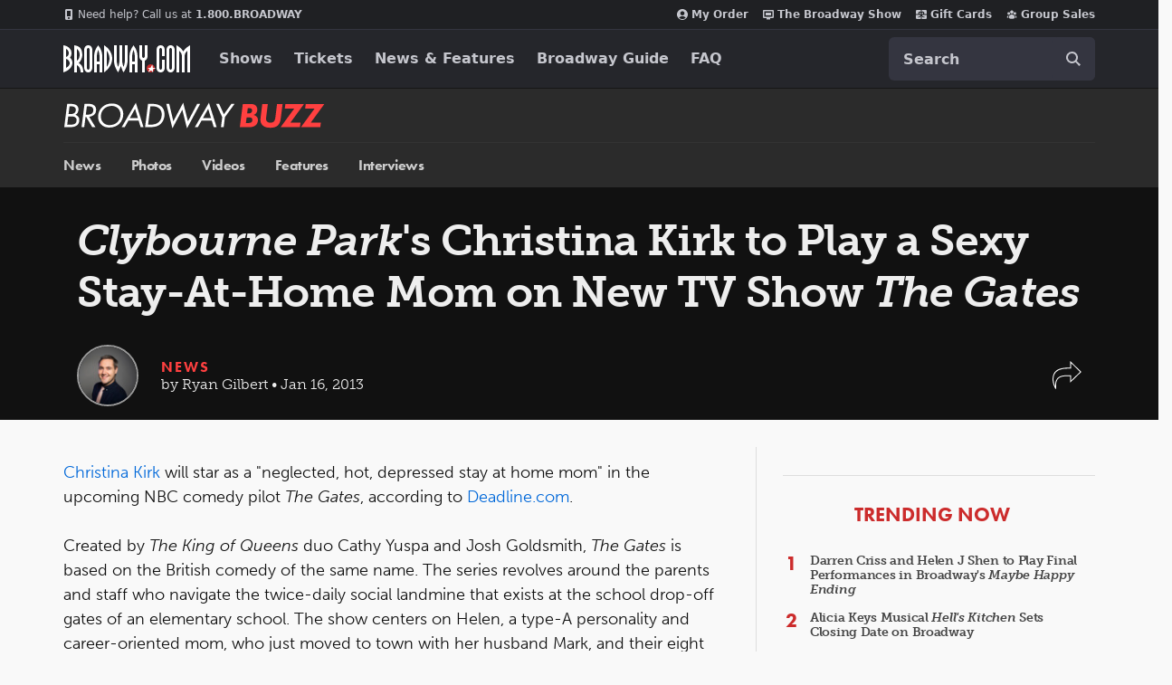

--- FILE ---
content_type: text/html; charset=utf-8
request_url: https://www.google.com/recaptcha/api2/aframe
body_size: 180
content:
<!DOCTYPE HTML><html><head><meta http-equiv="content-type" content="text/html; charset=UTF-8"></head><body><script nonce="da096cGaq5J_1pkIisEemA">/** Anti-fraud and anti-abuse applications only. See google.com/recaptcha */ try{var clients={'sodar':'https://pagead2.googlesyndication.com/pagead/sodar?'};window.addEventListener("message",function(a){try{if(a.source===window.parent){var b=JSON.parse(a.data);var c=clients[b['id']];if(c){var d=document.createElement('img');d.src=c+b['params']+'&rc='+(localStorage.getItem("rc::a")?sessionStorage.getItem("rc::b"):"");window.document.body.appendChild(d);sessionStorage.setItem("rc::e",parseInt(sessionStorage.getItem("rc::e")||0)+1);localStorage.setItem("rc::h",'1768780221850');}}}catch(b){}});window.parent.postMessage("_grecaptcha_ready", "*");}catch(b){}</script></body></html>